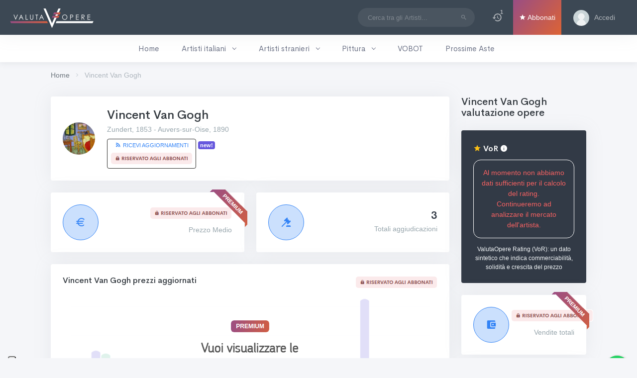

--- FILE ---
content_type: application/javascript; charset=utf-8
request_url: https://cs.iubenda.com/cookie-solution/confs/js/10833269.js
body_size: -242
content:
_iub.csRC = { consApiKey: '41FZHVRT7TjHMlIhrXnDE4MUrM0NAG28', showBranding: false, publicId: '9ab859c6-6db6-11ee-8bfc-5ad8d8c564c0', floatingGroup: false };
_iub.csEnabled = true;
_iub.csPurposes = [4,5,1,3];
_iub.cpUpd = 1760524649;
_iub.csT = 0.15;
_iub.googleConsentModeV2 = true;
_iub.totalNumberOfProviders = 14;
